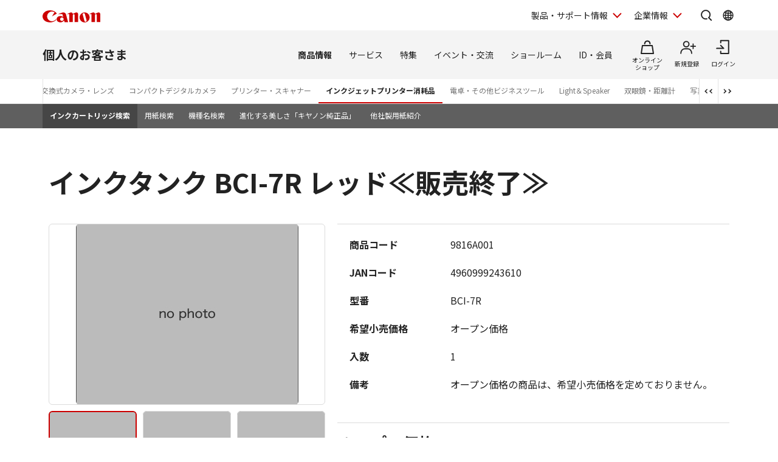

--- FILE ---
content_type: text/html; charset=utf-8
request_url: https://personal.canon.jp/product/supply/ink/9816A001
body_size: 15075
content:









<!DOCTYPE html>
<html class="no-js" lang="ja-JP">
<head>
<link href="/-/media/Base-Themes/Core-Libraries/styles/optimized-min.css?t=20250620T002034Z" rel="stylesheet"><link href="/-/media/Base-Themes/Main-Theme/styles/optimized-min.css?t=20250630T005217Z" rel="stylesheet"><link href="/-/media/Themes/Canon/CanonJP/CanonJP/styles/optimized-min.css?t=20200902T083651Z" rel="stylesheet">    
    
    
    




<meta charset="UTF-8">
<meta name="format-detection" content="telephone=no">




    <meta name="viewport" content="width=device-width, initial-scale=1" />


    <title>インクタンク BCI-7R レッド≪販売終了≫：インクジェットプリンター消耗品｜個人｜キヤノン</title>





        <meta property="twitter:title" content="インクタンク BCI-7R レッド≪販売終了≫">
        <meta property="twitter:site" content="@Canon_mj">
        <meta property="twitter:image" content="https://personal.canon.jp/-/media/Project/Canon/CanonJP/Website/shared/image/open-graph/og-logo-image.png?sc_lang=ja-JP">
        <meta property="twitter:card" content="summary_large_image">


        <meta property="og:title" content="インクタンク BCI-7R レッド≪販売終了≫">
        <meta property="og:url" content="https://personal.canon.jp/product/supply/ink/9816A001">
        <meta property="og:image" content="https://personal.canon.jp/-/media/Project/Canon/CanonJP/Website/shared/image/open-graph/og-logo-image.png?sc_lang=ja-JP">
        <meta property="og:type" content="article">
        <meta property="og:site_name" content="Canon(Japan)">
        <meta property="og:admins" content="381111741960060">
        <meta property="fb:app_id" content="317061325518270">



<link rel="canonical" href="https://personal.canon.jp/product/supply/ink/9816A001" />


    <link href="https://personal.canon.jp/-/media/Project/Canon/CanonJP/Website/shared/image/icon/favicon.png?sc_lang=ja-JP" rel="shortcut icon" />


<!-- Common Head Tag -->
<link rel="apple-touch-icon" href="/-/media/Project/Canon/CanonJP/Website/shared/image/icon/apple-touch-icon.png?la=ja-JP" sizes="180x180">
<link href="https://fonts.googleapis.com/css2?family=Noto+Sans+JP:wght@400;500;700&display=swap" rel="stylesheet">
<link href="https://fonts.googleapis.com/css2?family=Roboto:wght@400;500;700&display=swap" rel="stylesheet">
<link href="/-/media/Project/Canon/CanonJP/common/style/normalize.css" rel="stylesheet">
<link href="/-/media/Project/Canon/CanonJP/common/style/common.css?ver=2.0.10" rel="stylesheet">
<link href="/-/media/Project/Canon/CanonJP/common/style/style-cms.css?ver=1.0.8.2" rel="stylesheet">
<link href="/-/media/Project/Canon/CanonJP/common/script/lib/css/air-datepicker.min.css" rel="stylesheet">
<link href="/-/media/Project/Canon/CanonJP/common/script/lib/css/scroll-hint.css" rel="stylesheet">
<link href="/-/media/Project/Canon/CanonJP/common/script/lib/css/swiper-bundle.min.css" rel="stylesheet">
<script src="/-/media/Project/Canon/CanonJP/shared/init.js"></script>
<script src="/-/media/Project/Canon/CanonJP/shared/jquery.min.js"></script>
<script type="module" src="/-/media/Project/Canon/CanonJP/common/script/lib/share-buttons.module.js"></script>
<!-- Site Meta Setting -->
<script src="/-/media/Project/Canon/CanonJP/shared/slick.min.js"></script>
<link href="/-/media/Project/Canon/CanonJP/personal/common/style/custom-modules.css" rel="stylesheet">
<script src="/-/media/Project/Canon/CanonJP/personal/common/script/vendor.js"></script>
<script src="/-/media/Project/Canon/CanonJP/personal/common/script/normal-header-mypagepopup.js"></script>
<script>
window.dataLayer = window.dataLayer || [];
dataLayer.push({
    'userCode': ''
});
</script>


<!-- Page Html Tags -->

<!-- Google Tag Manager -->
<script>(function(w,d,s,l,i){w[l]=w[l]||[];w[l].push({'gtm.start':
new Date().getTime(),event:'gtm.js'});var f=d.getElementsByTagName(s)[0],
j=d.createElement(s),dl=l!='dataLayer'?'&l='+l:'';j.async=true;j.src=
'https://www.googletagmanager.com/gtm.js?id='+i+dl;f.parentNode.insertBefore(j,f);
})(window,document,'script','dataLayer','GTM-MJRT257');</script>
<!-- End Google Tag Manager -->

</head>
<body class="default-device bodyclass">
    
    <a href="#content" id="skipnav-content" tabindex="0">このページの本文へ</a>
    
    



<!-- Google Tag Manager (noscript) -->
<noscript><iframe src="https://www.googletagmanager.com/ns.html?id=GTM-MJRT257" height="0" width="0" style="display:none;visibility:hidden" title="Google Tag Manager"></iframe></noscript>
<!-- End Google Tag Manager (noscript) -->


<!-- Common Body  Top Tag -->
    
    
    
<!-- #wrapper -->
<div id="wrapper">
    <!-- #header -->
    <header class="site-header">
        <div id="header">
            <div class="row">
                










<div class="site-header of-group-global-nav">
    <div class="site-header__inner">
        <a class="site-header__site-link" href="https://canon.jp">
                <p class="site-header__title">
                    <span class="site-header__logo">
                        <img class="site-header__logo-img"
                             src="/-/media/Project/Canon/CanonJP/common/image/Header/Canonlogo_global.svg?sc_lang=ja-JP&amp;hash=438C10A01E007A27FCB5AAC651EBAE88"
                             width="95"
                             height="20"
                             alt="Canon" />
                    </span>
                </p>
        </a>



        <div class="site-header__menu">
            <div class="mod-header-sp-menu">
                <ul class="mod-header-sp-menu__list">
                        <li class="mod-header-sp-menu__item">
                                <button type="button"
                                        class="mod-header-sp-menu__icon-button"
                                        data-icon="login"
                                        data-drawer-open="drawer-login-menu"
                                        
                                        aria-label="ログインメニューを開く">
                                    <span class="mod-header-sp-menu__icon-label">ログイン</span>
                                    
                                </button>
                        </li>
                    <li class="mod-header-sp-menu__item">
                        <button type="button"
                                class="mod-header-sp-menu__icon-button"
                                data-icon="menu-open"
                                data-drawer-open="drawer-site-menu"
                                
                                aria-label="サイトメニューを開く">
                            <span class="mod-header-sp-menu__icon-label">メニュー</span>
                            
                        </button>
                    </li>
                </ul>
            </div>

            <div class="mod-header-menu">
                <ul class="mod-header-menu__list">
                        <li class="mod-header-menu__item">
                            <button type="button"
                                    class="mod-header-menu__pulldown"
                                    
                                    aria-label="製品・サポート情報を開く"
                                    
                                    data-pulldown-open="pulldown-product-support">
                                製品・サポート情報
                            </button>

                            <div class="mod-pulldown anime--pulldown-fade" id="pulldown-product-support" aria-hidden="true">
                                <div class="mod-pulldown__backdrop" tabindex="-1" data-pulldown-close=""></div>
                                <div class="mod-pulldown__container"
                                     data-category-menu="product-support"
                                     role="dialog"
                                     aria-modal="true"
                                     aria-labelledby="pulldown-product-support--title">
                                        <div class="mod-pulldown__header">
                                            <h2 id="pulldown-product-support--title" class="mod-pulldown__title">製品・サポート情報</h2>
                                        </div>
                                    <div id="pulldown-product-support--content" class="mod-pulldown__content">
                                        <div class="mod-pulldown-menu">
<div class="mod-pulldown-menu__category">
<p class="mod-pulldown-menu__title">
<a href="https://personal.canon.jp?id=hn">個人のお客さま</a>
</p>
<ul class="mod-pulldown-menu__list">
<li>
<a href="https://personal.canon.jp/product/camera?id=hn">レンズ交換式カメラ・レンズ</a>
</li>
<li>
<a href="https://personal.canon.jp/product/compact-digital-camera?id=hn">コンパクトデジタルカメラ</a>
</li>
<li>
<a href="https://personal.canon.jp/product/printer?id=hn">プリンター・スキャナー</a>
</li>
<li>
<a href="https://personal.canon.jp/product/business-tool?id=hn">電卓・その他ビジネスツール</a>
</li>
<li>
<a href="https://personal.canon.jp/product/app?id=hn">アプリ・ソフトウエア</a>
</li>
</ul>
</div><div class="mod-pulldown-menu__category">
<p class="mod-pulldown-menu__title">
<a href="https://canon.jp/biz?id=hn">法人のお客さま</a>
</p>
<ul class="mod-pulldown-menu__list">
    <li>
    <a href="https://canon.jp/biz/solution?id=hn">ソリューション</a>
    </li>
    <li>
    <a href="https://canon.jp/biz/product?id=hn">商品・サービス</a>
    </li>
    <li>
    <a href="https://canon.jp/biz/case?id=hn">導入事例</a>
    </li>
    <li>
    <a href="https://canon.jp/biz/trend?id=hn">ビジネストレンド</a>
    </li>
</ul>
</div><div class="mod-pulldown-menu__category">
<p class="mod-pulldown-menu__title">
<a href="https://canon.jp/support/?id=hn">サポート</a>
</p>
<ul class="mod-pulldown-menu__list">
    <li>
    <a href="https://canon.jp/support/faq/?id=hn">よくあるご質問　</a>
    </li>
    <li>
    <a href="https://canon.jp/support/manual/?id=hn">マニュアルダウンロード</a>
    </li>
    <li>
    <a href="https://canon.jp/support/software/?id=hn">ソフトウエアダウンロード</a>
    </li>
    <li>
    <a href="https://canon.jp/support/repair-index/?id=hn">修理メンテナンス</a>
    </li>
</ul>
</div>                                        </div>
                                    </div>
                                    
                                    <button type="button" class="mod-pulldown__close" aria-label="閉じる" data-pulldown-close=""></button>
                                    
                                </div>
                            </div>
                        </li>
                                            <li class="mod-header-menu__item">
                            <button type="button"
                                    class="mod-header-menu__pulldown"
                                    
                                    aria-label="企業情報を開く"
                                    
                                    data-pulldown-open="pulldown-corporate">
                                企業情報
                            </button>
                            <div class="mod-pulldown anime--pulldown-fade" id="pulldown-corporate" aria-hidden="true">
                                <div class="mod-pulldown__backdrop" tabindex="-1" data-pulldown-close=""></div>
                                <div class="mod-pulldown__container"
                                     data-category-menu="corporate"
                                     role="dialog"
                                     aria-modal="true"
                                     aria-labelledby="pulldown-corporate--title">
                                        <div class="mod-pulldown__header">
                                            <h2 id="pulldown-corporate--title" class="mod-pulldown__title">企業情報</h2>
                                        </div>
                                    <div id="pulldown-corporate--content" class="mod-pulldown__content">
                                        <div class="mod-pulldown-menu">
                                            <div class="mod-pulldown-menu__category">
<p class="mod-pulldown-menu__title">
<a href="https://corporate.jp.canon/?id=hn">キヤノンマーケティングジャパングループ企業情報</a>
</p>
<ul class=" mod-pulldown-menu__list">
    <li>
    <a href="https://corporate.jp.canon/profile/?id=hn">⁪キヤノンMJグループについて</a>
    </li>
    <li>
    <a href="https://corporate.jp.canon/profile/group/?id=hn">グループ会社一覧</a>
    </li>
    <li>
    <a href="https://corporate.jp.canon/sustainability/?id=hn">サステナビリティ</a>
    </li>
    <li>
    <a href="https://corporate.jp.canon/ir/?id=hn">投資家向け情報</a>
    </li>
    <li>
    <a href="https://corporate.jp.canon/recruit/?id=hn">採用情報</a>
    </li>
    <li>
    <a href="https://corporate.jp.canon/newsrelease/?id=hn">ニュースリリース</a>
    </li>
</ul>
</div>
                                        </div>
                                    </div>
                                    
                                    <button type="button" class="mod-pulldown__close" aria-label="閉じる" data-pulldown-close=""></button>
                                    
                                </div>
                            </div>
                        </li>
                </ul>

                <div class="site-header__search">
                    <button type="button"
                            class="site-header__icon-button"
                            
                            aria-label="サイト内検索を開く"
                            
                            data-icon="search"
                            data-pulldown-open="pulldown-search"></button>
                    <div class="mod-pulldown anime--pulldown-fade" id="pulldown-search" aria-hidden="true">
                        <div class="mod-pulldown__backdrop" tabindex="-1" data-pulldown-close=""></div>
                        <div class="mod-pulldown__container of--icon-button-offset"
                             data-category-menu="search"
                             role="dialog"
                             aria-modal="true"
                             aria-labelledby="pulldown-search--title">
                            <div class="mod-pulldown__header">
                            	
                                <h2 id="pulldown-search--title" class="mod-pulldown__title">サイト内検索</h2>
                                
                            </div>
                            <div id="pulldown-search--content" class="mod-pulldown__content">
                                <form action="https://canon.jp/search" method="GET">
<div class="mod-pulldown-search">
<input class="mod-pulldown-search__field" type="text" value="" name="q" autocomplete="off" aria-labelledby="pulldown-search--title" placeholder="キーワードが入ります。 " aria-label="サイト内検索">
<button class="mod-pulldown-search__button" type="submit" aria-label="検索"></button>
</div>
</form>

                            </div>
                            
                            <button type="button" class="mod-pulldown__close" aria-label="閉じる" data-pulldown-close=""></button>
                            
                        </div>
                    </div>
                </div>

                    <div class="site-header__global-site">
                        <button type="button"
                                class="site-header__icon-button"
                                
                                aria-label="Global Networkを開く"
                                
                                data-icon="global"
                                data-pulldown-open="pulldown-global"></button>
                        <div class="mod-pulldown anime--pulldown-fade" id="pulldown-global" aria-hidden="true">
                            <div class="mod-pulldown__backdrop" tabindex="-1" data-pulldown-close=""></div>
                            <div class="mod-pulldown__container of--icon-button-offset"
                                 role="dialog"
                                 aria-modal="true"
                                 aria-labelledby="pulldown-global--title">
                                    <div class="mod-pulldown__header">
                                        <h2 id="pulldown-global--title" class="mod-pulldown__title">Global Network</h2>
                                    </div>
                                <div id="pulldown-global--content" class="mod-pulldown__content">
                                    <div class="mod-pulldown-global">
                                        <div class="mod-pulldown-global__detail">
<p class="mod-pulldown-global__title" lang="en"><b>Canon Global</b></p>
<ul class="mod-pulldown-global__list">
    <li>
    <a href="https://global.canon/ja/">日本語</a>
    </li>
    <li lang="en">
    <a href="https://global.canon/en/" lang="en">English</a>
    </li>
</ul>
</div>
<div class="mod-pulldown-global__detail">
<p class="mod-pulldown-global__title" lang="en"><b>Canon Marketing Japan Inc.</b></p>
<ul class="mod-pulldown-global__list">
    <li>
    <a href="https://canon.jp/">日本語</a>
    </li>
    <li lang="en">
    <a href="https://canon.jp/en" lang="en">English</a>
    </li>
</ul>
</div>
                                    </div>
                                </div>
                                
                                <button type="button" class="mod-pulldown__close" aria-label="閉じる" data-pulldown-close=""></button>
                                
                            </div>
                        </div>
                    </div>
            </div>
        </div>
    </div>

        <div class="mod-drawer anime--drawer-fade" id="drawer-login-menu">
            <div class="mod-drawer__container" role="dialog" aria-modal="true" aria-labelledby="drawer-login-menu--title">
                <div class="mod-drawer__header">
                    <h2 id="drawer-login-menu--title" class="mod-drawer__title">
                    	
                        <span>ログインメニュー</span>
                        
                    </h2>
                </div>
                <div id="drawer-login-menu--content" class="mod-drawer__content">
                    <div class="mod-drawer__menu">
                        <ul class="mod-drawer__list">
                            <li class="mod-drawer__item">
                            	
                                <a href="https://auth.personal.canon.jp/auth/cmj/canonid/login/?is=1&amp;redirect_uri=https%3a%2f%2fpersonal.canon.jp%2fproduct%2fsupply%2fink%2f9816A001" data-icon="login">ログイン</a>
                                
                            </li>
                                <li class="mod-drawer__item">
                                	
                                    <a href="/membership-id/canonid-introduction?fromcd=1&amp;tourl=https%3a%2f%2fpersonal.canon.jp%2fproduct%2fsupply%2fink%2f9816A001" data-icon="register">新規登録</a>
                                    
                                </li>
                        </ul>
                    </div>
                </div>
            </div>
            <button type="button" class="mod-drawer__close" data-drawer-close="">
            	
                <span class="mod-drawer__close-label">閉じる</span>
                
            </button>
        </div>

    <div class="mod-drawer anime--drawer-fade" id="drawer-site-menu">
        <div class="mod-drawer__container" role="dialog" aria-modal="true" aria-labelledby="drawer-site-menu--title">
            <div class="mod-drawer__header">
                <h2 id="drawer-site-menu--title" class="mod-drawer__title">
                	
                    <span>サイトメニュー</span>
                    
                </h2>
            </div>
            <div id="drawer-site-menu--content" class="mod-drawer__content js--drawer-slide-menu">
                <div id="drawer-site-menu-lv1--top" class="mod-drawer-slide-menu" data-drawer-slide-menu="" aria-hidden="false">
                    <form action="https://canon.jp/search" method="GET">
<div class="mod-drawer-search">
<input class="mod-drawer-search__field" type="text" value="" name="q" autocomplete="off" placeholder="サイト内検索" aria-label="サイト内検索">
<button class="mod-drawer-search__button" type="submit" aria-label="検索"></button>
</div>
</form>

                    <div class="mod-drawer-site-menu">
                        <div class="mod-drawer-site-menu__category">
                                <p class="mod-drawer-site-menu__title">個人のお客さま</p>
                            <ul class="mod-drawer-site-menu__list">
                                <li>
                                	
                                    <a href="/">トップページ</a>
                                    
                                </li>
                                            <li>
                                                <a data-slide-to-href="" href="#drawer-site-menu-lv2--9e5670e3f9a74feeaef0043c772798af">商品情報</a>
                                            </li>
                                            <li>
                                                <a data-slide-to-href="" href="#drawer-site-menu-lv2--6d9e5a229aa14fe688ddaf3873e6f8fb">サービス</a>
                                            </li>
                                            <li>
                                                <a data-slide-to-href="" href="#drawer-site-menu-lv2--481d7cf8ecb846dfb48a26e910c40950">特集</a>
                                            </li>
                                            <li>
                                                <a data-slide-to-href="" href="#drawer-site-menu-lv2--f51b701596a34836b35131304fd83295">イベント・交流</a>
                                            </li>
                                            <li>
                                                <a data-slide-to-href="" href="#drawer-site-menu-lv2--7b290201a84a417d9e27ea18f27017c2">ショールーム</a>
                                            </li>
                                            <li>
                                                <a data-slide-to-href="" href="#drawer-site-menu-lv2--5c1d28526a394146aba639ebf060a820">ID・会員</a>
                                            </li>
                            </ul>
                        </div>
                    </div>
                        <div class="mod-drawer__shop-link">
                            <div class="mod-btn var-03">
                                <div class="inner">
                                	
                                    <div class="btn of-shop of-full"><a href="https://store.canon.jp/online/default.aspx">オンラインショップ</a></div>
                                    
                                </div>
                            </div>
                        </div>
                    <div class="mod-drawer-category-menu">
                        <ul class="mod-drawer-category-menu__list">
                                        <li>
                                            <a href="/">個人のお客さま</a>
                                        </li>
                                        <li>
                                            <a href="https://canon.jp/biz">法人のお客さま</a>
                                        </li>
                                        <li>
                                            <a href="https://canon.jp/support">サポート</a>
                                        </li>
                                        <li>
                                            <a href="https://corporate.jp.canon">企業情報</a>
                                        </li>
                        </ul>
                        <ul class="mod-drawer-category-menu__list of-small-padding">
                                <li>
                                    <a href="https://global.canon/ja/">キヤノングローバル</a>
                                </li>
                        </ul>
                    </div>
                </div>
                            <div id="drawer-site-menu-lv2--9e5670e3f9a74feeaef0043c772798af" class="mod-drawer-slide-menu" data-drawer-slide-menu="" aria-hidden="true">
                                <div class="mod-drawer-slide-menu__action">
                                	
                                    <a class="mod-drawer-slide-menu__back" data-slide-to-href="" href="#drawer-site-menu-lv1--top">戻る</a>
                                    
                                </div>
                                <div class="mod-drawer-site-menu">
                                    <div class="mod-drawer-site-menu__category">
                                        <ul class="mod-drawer-site-menu__list">
                                            <li>
                                                <a href="/product">商品情報</a>
                                            </li>
                                                        <li>
                                                            <a data-slide-to-href="" href="#drawer-site-menu-lv3--55a9f45d8c3c4d6b9574dc0d99c13283">レンズ交換式カメラ・レンズ</a>
                                                        </li>
                                                        <li>
                                                            <a data-slide-to-href="" href="#drawer-site-menu-lv3--deb5b23cad3841c6bdbd9b8baedb99d8">コンパクトデジタルカメラ</a>
                                                        </li>
                                                        <li>
                                                            <a data-slide-to-href="" href="#drawer-site-menu-lv3--6c761cc9d9af422eba04cc027ca3a6a3">プリンター・スキャナー</a>
                                                        </li>
                                                        <li>
                                                            <a data-slide-to-href="" href="#drawer-site-menu-lv3--f69a9aab2ed64565bf5e2046f5c9c5e6">インクジェットプリンター消耗品</a>
                                                        </li>
                                                        <li>
                                                            <a data-slide-to-href="" href="#drawer-site-menu-lv3--8812f8ce47674d5bb9fd8b4491d34fb4">電卓・その他ビジネスツール</a>
                                                        </li>
                                                        <li>
                                                            <a data-slide-to-href="" href="#drawer-site-menu-lv3--ef9fcbfeea2f4bec96be938f742f12bb">双眼鏡・距離計</a>
                                                        </li>
                                                        <li>
                                                            <a href="/product/photo-collection">写真集</a>
                                                        </li>
                                                        <li>
                                                            <a href="/product/albos">Light＆Speaker</a>
                                                        </li>
                                                        <li>
                                                            <a data-slide-to-href="" href="#drawer-site-menu-lv3--8c5e4964ece44a3093ffa36d86d1647d">アプリ・ソフトウエア</a>
                                                        </li>
                                        </ul>
                                    </div>
                                </div>
                            </div>
                            <div id="drawer-site-menu-lv3--55a9f45d8c3c4d6b9574dc0d99c13283" class="mod-drawer-slide-menu" data-drawer-slide-menu="" aria-hidden="true">
                                <div class="mod-drawer-slide-menu__action">
                                	
                                    <a class="mod-drawer-slide-menu__back" data-slide-to-href="" href="#drawer-site-menu-lv2--9e5670e3f9a74feeaef0043c772798af">戻る</a>
                                    
                                </div>
                                <div class="mod-drawer-site-menu">
                                    <div class="mod-drawer-site-menu__category">
                                        <ul class="mod-drawer-site-menu__list">
                                            <li>
                                                <a href="/product/camera">レンズ交換式カメラ・レンズ</a>
                                            </li>
                                                        <li>
                                                            <a href="/product/camera/eos">レンズ交換式カメラ</a>
                                                        </li>
                                                        <li>
                                                            <a href="/product/camera/rf">RFレンズ</a>
                                                        </li>
                                                        <li>
                                                            <a href="/product/camera/ef">EFレンズ</a>
                                                        </li>
                                                        <li>
                                                            <a href="/product/camera/comparison">カメラ本体比較表</a>
                                                        </li>
                                                        <li>
                                                            <a href="/product/camera/accessory">カメラ本体アクセサリー</a>
                                                        </li>
                                                        <li>
                                                            <a href="/product/camera/lens-accessory">レンズアクセサリー</a>
                                                        </li>
                                                        <li>
                                                            <a href="/product/camera/software">ソフトウエア・アプリ</a>
                                                        </li>
                                                        <li>
                                                            <a href="/product/camera/feature">EOS共通特長</a>
                                                        </li>
                                                        <li>
                                                            <a href="/product/camera/pdf-catalog">商品カタログ</a>
                                                        </li>
                                        </ul>
                                    </div>
                                </div>
                            </div>
                            <div id="drawer-site-menu-lv3--deb5b23cad3841c6bdbd9b8baedb99d8" class="mod-drawer-slide-menu" data-drawer-slide-menu="" aria-hidden="true">
                                <div class="mod-drawer-slide-menu__action">
                                	
                                    <a class="mod-drawer-slide-menu__back" data-slide-to-href="" href="#drawer-site-menu-lv2--9e5670e3f9a74feeaef0043c772798af">戻る</a>
                                    
                                </div>
                                <div class="mod-drawer-site-menu">
                                    <div class="mod-drawer-site-menu__category">
                                        <ul class="mod-drawer-site-menu__list">
                                            <li>
                                                <a href="/product/compact-digital-camera">コンパクトデジタルカメラ</a>
                                            </li>
                                                        <li>
                                                            <a href="/product/compact-digital-camera/powershot">カメラ本体</a>
                                                        </li>
                                                        <li>
                                                            <a href="/product/compact-digital-camera/compasrison">商品比較表</a>
                                                        </li>
                                                        <li>
                                                            <a href="/product/compact-digital-camera/accessory">アクセサリー紹介</a>
                                                        </li>
                                                        <li>
                                                            <a href="/product/compact-digital-camera/software">ソフトウエア・アプリ</a>
                                                        </li>
                                                        <li>
                                                            <a href="/product/compact-digital-camera/technology">共通特長　PowerShot／IXY</a>
                                                        </li>
                                                        <li>
                                                            <a href="/product/compact-digital-camera/catalog">商品カタログ</a>
                                                        </li>
                                        </ul>
                                    </div>
                                </div>
                            </div>
                            <div id="drawer-site-menu-lv3--6c761cc9d9af422eba04cc027ca3a6a3" class="mod-drawer-slide-menu" data-drawer-slide-menu="" aria-hidden="true">
                                <div class="mod-drawer-slide-menu__action">
                                	
                                    <a class="mod-drawer-slide-menu__back" data-slide-to-href="" href="#drawer-site-menu-lv2--9e5670e3f9a74feeaef0043c772798af">戻る</a>
                                    
                                </div>
                                <div class="mod-drawer-site-menu">
                                    <div class="mod-drawer-site-menu__category">
                                        <ul class="mod-drawer-site-menu__list">
                                            <li>
                                                <a href="/product/printer">プリンター・スキャナー</a>
                                            </li>
                                                        <li>
                                                            <a data-slide-to-href="" href="#drawer-site-menu-lv4--6cad1b61f70d4714b901ac1ad6e874b9">インクジェットプリンター</a>
                                                        </li>
                                                        <li>
                                                            <a data-slide-to-href="" href="#drawer-site-menu-lv4--e16327efdd7d4f4aa09c7331b991415f">ビジネスインクジェットプリンター</a>
                                                        </li>
                                                        <li>
                                                            <a data-slide-to-href="" href="#drawer-site-menu-lv4--7858df5567e549ac8e5aea0d69fd84a9">ミニフォトプリンター</a>
                                                        </li>
                                                        <li>
                                                            <a data-slide-to-href="" href="#drawer-site-menu-lv4--6829b62cca9b418fa561dad291080eac">パーソナル向けスキャナー </a>
                                                        </li>
                                                        <li>
                                                            <a data-slide-to-href="" href="#drawer-site-menu-lv4--5e8d13dd385042d2a82e53cac68577e9">プリンターソフトウエア・アプリ</a>
                                                        </li>
                                                        <li>
                                                            <a href="/product/printer/catalog">商品カタログ</a>
                                                        </li>
                                        </ul>
                                    </div>
                                </div>
                            </div>
                            <div id="drawer-site-menu-lv4--6cad1b61f70d4714b901ac1ad6e874b9" class="mod-drawer-slide-menu" data-drawer-slide-menu="" aria-hidden="true">
                                <div class="mod-drawer-slide-menu__action">
                                	
                                    <a class="mod-drawer-slide-menu__back" data-slide-to-href="" href="#drawer-site-menu-lv3--6c761cc9d9af422eba04cc027ca3a6a3">戻る</a>
                                    
                                </div>
                                <div class="mod-drawer-site-menu">
                                    <div class="mod-drawer-site-menu__category">
                                        <ul class="mod-drawer-site-menu__list">
                                            <li>
                                                <a href="/product/printer/pixus">インクジェットプリンター</a>
                                            </li>
                                                        <li>
                                                            <a href="/product/printer/pixus/lineup">商品一覧</a>
                                                        </li>
                                                        <li>
                                                            <a href="/product/printer/pixus/comparison">商品比較表</a>
                                                        </li>
                                                        <li>
                                                            <a href="/product/printer/pixus/function">共通特長</a>
                                                        </li>
                                                        <li>
                                                            <a href="/product/printer/pixus/sp-movie">商品紹介ムービー</a>
                                                        </li>
                                                        <li>
                                                            <a href="/product/printer/pixus/option">オプション紹介</a>
                                                        </li>
                                        </ul>
                                    </div>
                                </div>
                            </div>
                            <div id="drawer-site-menu-lv4--e16327efdd7d4f4aa09c7331b991415f" class="mod-drawer-slide-menu" data-drawer-slide-menu="" aria-hidden="true">
                                <div class="mod-drawer-slide-menu__action">
                                	
                                    <a class="mod-drawer-slide-menu__back" data-slide-to-href="" href="#drawer-site-menu-lv3--6c761cc9d9af422eba04cc027ca3a6a3">戻る</a>
                                    
                                </div>
                                <div class="mod-drawer-site-menu">
                                    <div class="mod-drawer-site-menu__category">
                                        <ul class="mod-drawer-site-menu__list">
                                            <li>
                                                <a href="/product/printer/maxify">ビジネスインクジェットプリンター</a>
                                            </li>
                                                        <li>
                                                            <a href="/product/printer/maxify/lineup">商品一覧</a>
                                                        </li>
                                                        <li>
                                                            <a href="/product/printer/maxify/comparison">商品比較表</a>
                                                        </li>
                                                        <li>
                                                            <a href="/product/printer/maxify/option">オプション紹介</a>
                                                        </li>
                                                        <li>
                                                            <a href="/product/printer/maxify/sp-movie">商品紹介ムービー</a>
                                                        </li>
                                        </ul>
                                    </div>
                                </div>
                            </div>
                            <div id="drawer-site-menu-lv4--7858df5567e549ac8e5aea0d69fd84a9" class="mod-drawer-slide-menu" data-drawer-slide-menu="" aria-hidden="true">
                                <div class="mod-drawer-slide-menu__action">
                                	
                                    <a class="mod-drawer-slide-menu__back" data-slide-to-href="" href="#drawer-site-menu-lv3--6c761cc9d9af422eba04cc027ca3a6a3">戻る</a>
                                    
                                </div>
                                <div class="mod-drawer-site-menu">
                                    <div class="mod-drawer-site-menu__category">
                                        <ul class="mod-drawer-site-menu__list">
                                            <li>
                                                <a href="/product/printer/miniphotoprinter">ミニフォトプリンター</a>
                                            </li>
                                                        <li>
                                                            <a href="/product/printer/miniphotoprinter/comparison">比較表</a>
                                                        </li>
                                                        <li>
                                                            <a href="/product/printer/miniphotoprinter/supply">消耗品・オプション品</a>
                                                        </li>
                                                        <li>
                                                            <a href="/product/printer/miniphotoprinter/business">SELPHY 法人のお客さま向けページ</a>
                                                        </li>
                                                        <li>
                                                            <a href="/product/printer/miniphotoprinter/name">カスタマイズサービス</a>
                                                        </li>
                                                        <li>
                                                            <a href="/product/printer/miniphotoprinter/enq">ユーザーアンケートのお願い</a>
                                                        </li>
                                        </ul>
                                    </div>
                                </div>
                            </div>
                            <div id="drawer-site-menu-lv4--6829b62cca9b418fa561dad291080eac" class="mod-drawer-slide-menu" data-drawer-slide-menu="" aria-hidden="true">
                                <div class="mod-drawer-slide-menu__action">
                                	
                                    <a class="mod-drawer-slide-menu__back" data-slide-to-href="" href="#drawer-site-menu-lv3--6c761cc9d9af422eba04cc027ca3a6a3">戻る</a>
                                    
                                </div>
                                <div class="mod-drawer-site-menu">
                                    <div class="mod-drawer-site-menu__category">
                                        <ul class="mod-drawer-site-menu__list">
                                            <li>
                                                <a href="/product/printer/canoscan">パーソナル向けスキャナー </a>
                                            </li>
                                                        <li>
                                                            <a href="/product/printer/canoscan/eco">省エネ　環境に配慮した設計</a>
                                                        </li>
                                                        <li>
                                                            <a href="/product/printer/canoscan/cost-speed">測定環境</a>
                                                        </li>
                                        </ul>
                                    </div>
                                </div>
                            </div>
                            <div id="drawer-site-menu-lv4--5e8d13dd385042d2a82e53cac68577e9" class="mod-drawer-slide-menu" data-drawer-slide-menu="" aria-hidden="true">
                                <div class="mod-drawer-slide-menu__action">
                                	
                                    <a class="mod-drawer-slide-menu__back" data-slide-to-href="" href="#drawer-site-menu-lv3--6c761cc9d9af422eba04cc027ca3a6a3">戻る</a>
                                    
                                </div>
                                <div class="mod-drawer-site-menu">
                                    <div class="mod-drawer-site-menu__category">
                                        <ul class="mod-drawer-site-menu__list">
                                            <li>
                                                <a href="/product/printer/software">プリンターソフトウエア・アプリ</a>
                                            </li>
                                                        <li>
                                                            <a href="/product/printer/software/pixus">パソコン用ソフトウエア　インクジェットプリンター</a>
                                                        </li>
                                                        <li>
                                                            <a href="/product/printer/software/maxify">パソコン用ソフトウエア　ビジネスインクジェットプリンター</a>
                                                        </li>
                                                        <li>
                                                            <a href="/product/printer/software/miniphotoprinter">ミニフォト用アプリケーション</a>
                                                        </li>
                                        </ul>
                                    </div>
                                </div>
                            </div>
                            <div id="drawer-site-menu-lv3--f69a9aab2ed64565bf5e2046f5c9c5e6" class="mod-drawer-slide-menu" data-drawer-slide-menu="" aria-hidden="true">
                                <div class="mod-drawer-slide-menu__action">
                                	
                                    <a class="mod-drawer-slide-menu__back" data-slide-to-href="" href="#drawer-site-menu-lv2--9e5670e3f9a74feeaef0043c772798af">戻る</a>
                                    
                                </div>
                                <div class="mod-drawer-site-menu">
                                    <div class="mod-drawer-site-menu__category">
                                        <ul class="mod-drawer-site-menu__list">
                                            <li>
                                                <a href="/product/supply">インクジェットプリンター消耗品</a>
                                            </li>
                                                        <li>
                                                            <a href="/product/supply/ink">インクカートリッジ検索</a>
                                                        </li>
                                                        <li>
                                                            <a href="/product/supply/paper">用紙検索</a>
                                                        </li>
                                                        <li>
                                                            <a href="/product/supply/models">機種名検索</a>
                                                        </li>
                                                        <li>
                                                            <a href="/product/supply/feature">進化する美しさ「キヤノン純正品」</a>
                                                        </li>
                                                        <li>
                                                            <a href="/product/supply/other-paper">他社製用紙紹介</a>
                                                        </li>
                                        </ul>
                                    </div>
                                </div>
                            </div>
                            <div id="drawer-site-menu-lv3--8812f8ce47674d5bb9fd8b4491d34fb4" class="mod-drawer-slide-menu" data-drawer-slide-menu="" aria-hidden="true">
                                <div class="mod-drawer-slide-menu__action">
                                	
                                    <a class="mod-drawer-slide-menu__back" data-slide-to-href="" href="#drawer-site-menu-lv2--9e5670e3f9a74feeaef0043c772798af">戻る</a>
                                    
                                </div>
                                <div class="mod-drawer-site-menu">
                                    <div class="mod-drawer-site-menu__category">
                                        <ul class="mod-drawer-site-menu__list">
                                            <li>
                                                <a href="/product/business-tool">電卓・その他ビジネスツール</a>
                                            </li>
                                                        <li>
                                                            <a data-slide-to-href="" href="#drawer-site-menu-lv4--8de7fb2203684a8e82d7c55caf0848bd">電卓</a>
                                                        </li>
                                                        <li>
                                                            <a href="/product/business-tool/wordtank">電子辞書</a>
                                                        </li>
                                                        <li>
                                                            <a href="/product/business-tool/clock-timer">クロック＆タイマー</a>
                                                        </li>
                                                        <li>
                                                            <a data-slide-to-href="" href="#drawer-site-menu-lv4--5fb6666cb19f41ab8d9c828c81bf3fde">ポインター</a>
                                                        </li>
                                                        <li>
                                                            <a href="/product/business-tool/page-clicker">ページクリッカー</a>
                                                        </li>
                                                        <li>
                                                            <a href="/product/business-tool/privacytalk">Privacy Talk</a>
                                                        </li>
                                                        <li>
                                                            <a href="/product/business-tool/catalog">商品カタログ（PDF）</a>
                                                        </li>
                                        </ul>
                                    </div>
                                </div>
                            </div>
                            <div id="drawer-site-menu-lv4--8de7fb2203684a8e82d7c55caf0848bd" class="mod-drawer-slide-menu" data-drawer-slide-menu="" aria-hidden="true">
                                <div class="mod-drawer-slide-menu__action">
                                	
                                    <a class="mod-drawer-slide-menu__back" data-slide-to-href="" href="#drawer-site-menu-lv3--8812f8ce47674d5bb9fd8b4491d34fb4">戻る</a>
                                    
                                </div>
                                <div class="mod-drawer-site-menu">
                                    <div class="mod-drawer-site-menu__category">
                                        <ul class="mod-drawer-site-menu__list">
                                            <li>
                                                <a href="/product/business-tool/calc">電卓</a>
                                            </li>
                                                        <li>
                                                            <a href="/product/business-tool/calc/design">カラフル・デザイン電卓商品一覧</a>
                                                        </li>
                                                        <li>
                                                            <a href="/product/business-tool/calc/environment">環境配慮電卓商品一覧</a>
                                                        </li>
                                                        <li>
                                                            <a href="/product/business-tool/calc/business">ビジネス電卓商品一覧</a>
                                                        </li>
                                                        <li>
                                                            <a href="/product/business-tool/calc/gift">ギフトにも推奨・シンプルシリーズ商品一覧</a>
                                                        </li>
                                                        <li>
                                                            <a href="/product/business-tool/calc/function">関数・金融電卓商品一覧</a>
                                                        </li>
                                                        <li>
                                                            <a href="/product/business-tool/calc/printer">業務・プリンター電卓商品一覧</a>
                                                        </li>
                                                        <li>
                                                            <a href="/product/business-tool/calc/option">消耗品・オプション</a>
                                                        </li>
                                                        <li>
                                                            <a href="/product/business-tool/calc/useful">電卓の便利機能</a>
                                                        </li>
                                                        <li>
                                                            <a href="/product/business-tool/calc/name">名入れサービスの紹介</a>
                                                        </li>
                                                        <li>
                                                            <a href="/product/business-tool/calc/review">電卓（計算機）の選び方！おすすめ電卓と便利機能をご紹介</a>
                                                        </li>
                                        </ul>
                                    </div>
                                </div>
                            </div>
                            <div id="drawer-site-menu-lv4--5fb6666cb19f41ab8d9c828c81bf3fde" class="mod-drawer-slide-menu" data-drawer-slide-menu="" aria-hidden="true">
                                <div class="mod-drawer-slide-menu__action">
                                	
                                    <a class="mod-drawer-slide-menu__back" data-slide-to-href="" href="#drawer-site-menu-lv3--8812f8ce47674d5bb9fd8b4491d34fb4">戻る</a>
                                    
                                </div>
                                <div class="mod-drawer-site-menu">
                                    <div class="mod-drawer-site-menu__category">
                                        <ul class="mod-drawer-site-menu__list">
                                            <li>
                                                <a href="/product/business-tool/laserpointer">ポインター</a>
                                            </li>
                                                        <li>
                                                            <a href="/product/business-tool/laserpointer/lineup">商品一覧</a>
                                                        </li>
                                                        <li>
                                                            <a href="/product/business-tool/laserpointer/comparison-list">商品比較表</a>
                                                        </li>
                                                        <li>
                                                            <a href="/product/business-tool/laserpointer/comparison-review">おすすめレーザーポインターはこちら！選び方やレビュー情報をご紹介</a>
                                                        </li>
                                                        <li>
                                                            <a href="/product/business-tool/laserpointer/movie">POINTER MOVIE</a>
                                                        </li>
                                                        <li>
                                                            <a href="/product/business-tool/laserpointer/os">対応OS・対応ソフトウエア一覧</a>
                                                        </li>
                                        </ul>
                                    </div>
                                </div>
                            </div>
                            <div id="drawer-site-menu-lv3--ef9fcbfeea2f4bec96be938f742f12bb" class="mod-drawer-slide-menu" data-drawer-slide-menu="" aria-hidden="true">
                                <div class="mod-drawer-slide-menu__action">
                                	
                                    <a class="mod-drawer-slide-menu__back" data-slide-to-href="" href="#drawer-site-menu-lv2--9e5670e3f9a74feeaef0043c772798af">戻る</a>
                                    
                                </div>
                                <div class="mod-drawer-site-menu">
                                    <div class="mod-drawer-site-menu__category">
                                        <ul class="mod-drawer-site-menu__list">
                                            <li>
                                                <a href="/product/binoculars">双眼鏡・距離計</a>
                                            </li>
                                                        <li>
                                                            <a data-slide-to-href="" href="#drawer-site-menu-lv4--bc8d02806e154b7bb9c82913e2b93263">商品一覧</a>
                                                        </li>
                                                        <li>
                                                            <a href="/product/binoculars/catalog">製品カタログ</a>
                                                        </li>
                                                        <li>
                                                            <a href="/product/binoculars/howtouse">双眼鏡の使い方</a>
                                                        </li>
                                                        <li>
                                                            <a href="/product/binoculars/knowledge">双眼鏡の基礎知識</a>
                                                        </li>
                                                        <li>
                                                            <a href="/product/binoculars/choice">目的別双眼鏡の選び方</a>
                                                        </li>
                                        </ul>
                                    </div>
                                </div>
                            </div>
                            <div id="drawer-site-menu-lv4--bc8d02806e154b7bb9c82913e2b93263" class="mod-drawer-slide-menu" data-drawer-slide-menu="" aria-hidden="true">
                                <div class="mod-drawer-slide-menu__action">
                                	
                                    <a class="mod-drawer-slide-menu__back" data-slide-to-href="" href="#drawer-site-menu-lv3--ef9fcbfeea2f4bec96be938f742f12bb">戻る</a>
                                    
                                </div>
                                <div class="mod-drawer-site-menu">
                                    <div class="mod-drawer-site-menu__category">
                                        <ul class="mod-drawer-site-menu__list">
                                            <li>
                                                <a href="/product/binoculars/lineup">商品一覧</a>
                                            </li>
                                                        <li>
                                                            <a href="/product/binoculars/lineup/technology">キヤノンの双眼鏡技術</a>
                                                        </li>
                                        </ul>
                                    </div>
                                </div>
                            </div>
                            <div id="drawer-site-menu-lv3--8c5e4964ece44a3093ffa36d86d1647d" class="mod-drawer-slide-menu" data-drawer-slide-menu="" aria-hidden="true">
                                <div class="mod-drawer-slide-menu__action">
                                	
                                    <a class="mod-drawer-slide-menu__back" data-slide-to-href="" href="#drawer-site-menu-lv2--9e5670e3f9a74feeaef0043c772798af">戻る</a>
                                    
                                </div>
                                <div class="mod-drawer-site-menu">
                                    <div class="mod-drawer-site-menu__category">
                                        <ul class="mod-drawer-site-menu__list">
                                            <li>
                                                <a href="/product/app">アプリ・ソフトウエア</a>
                                            </li>
                                                        <li>
                                                            <a href="/product/app/eset">個人向け総合セキュリティソフト ESET HOME セキュリティ</a>
                                                        </li>
                                        </ul>
                                    </div>
                                </div>
                            </div>
                            <div id="drawer-site-menu-lv2--6d9e5a229aa14fe688ddaf3873e6f8fb" class="mod-drawer-slide-menu" data-drawer-slide-menu="" aria-hidden="true">
                                <div class="mod-drawer-slide-menu__action">
                                	
                                    <a class="mod-drawer-slide-menu__back" data-slide-to-href="" href="#drawer-site-menu-lv1--top">戻る</a>
                                    
                                </div>
                                <div class="mod-drawer-site-menu">
                                    <div class="mod-drawer-site-menu__category">
                                        <ul class="mod-drawer-site-menu__list">
                                            <li>
                                                <a href="/service">サービス</a>
                                            </li>
                                                        <li>
                                                            <a data-slide-to-href="" href="#drawer-site-menu-lv3--d6f84793c0734fa7a44fd46ad27beb4f">写真教室 EOS学園</a>
                                                        </li>
                                                        <li>
                                                            <a href="/service/trade-in">オンライン下取りサービス</a>
                                                        </li>
                                                        <li>
                                                            <a href="/service/online-consultation">カメラ・レンズのオンライン購入相談</a>
                                                        </li>
                                                        <li>
                                                            <a data-slide-to-href="" href="#drawer-site-menu-lv3--ebc74d63b29341f9ae0f0715f37ab9e1">PIXUS プリント枚ルサービスご紹介</a>
                                                        </li>
                                                        <li>
                                                            <a href="/service/onlineshop">キヤノンオンラインショップの紹介</a>
                                                        </li>
                                        </ul>
                                    </div>
                                </div>
                            </div>
                            <div id="drawer-site-menu-lv3--d6f84793c0734fa7a44fd46ad27beb4f" class="mod-drawer-slide-menu" data-drawer-slide-menu="" aria-hidden="true">
                                <div class="mod-drawer-slide-menu__action">
                                	
                                    <a class="mod-drawer-slide-menu__back" data-slide-to-href="" href="#drawer-site-menu-lv2--6d9e5a229aa14fe688ddaf3873e6f8fb">戻る</a>
                                    
                                </div>
                                <div class="mod-drawer-site-menu">
                                    <div class="mod-drawer-site-menu__category">
                                        <ul class="mod-drawer-site-menu__list">
                                            <li>
                                                <a href="/service/eos-school">写真教室 EOS学園</a>
                                            </li>
                                                        <li>
                                                            <a href="/service/eos-school/about">写真教室 EOS学園とは</a>
                                                        </li>
                                                        <li>
                                                            <a data-slide-to-href="" href="#drawer-site-menu-lv4--66d640fe86ed46c1ba2e321ae70351d3">ご利用案内</a>
                                                        </li>
                                                        <li>
                                                            <a href="/service/eos-school/faq">よくあるご質問</a>
                                                        </li>
                                                        <li>
                                                            <a href="/service/eos-school/instructor">講師紹介</a>
                                                        </li>
                                                        <li>
                                                            <a data-slide-to-href="" href="#drawer-site-menu-lv4--2f75bdacc2ed4d2fa3e417fb95cfc937">おすすめ写真講座セレクション</a>
                                                        </li>
                                        </ul>
                                    </div>
                                </div>
                            </div>
                            <div id="drawer-site-menu-lv4--66d640fe86ed46c1ba2e321ae70351d3" class="mod-drawer-slide-menu" data-drawer-slide-menu="" aria-hidden="true">
                                <div class="mod-drawer-slide-menu__action">
                                	
                                    <a class="mod-drawer-slide-menu__back" data-slide-to-href="" href="#drawer-site-menu-lv3--d6f84793c0734fa7a44fd46ad27beb4f">戻る</a>
                                    
                                </div>
                                <div class="mod-drawer-site-menu">
                                    <div class="mod-drawer-site-menu__category">
                                        <ul class="mod-drawer-site-menu__list">
                                            <li>
                                                <a href="/service/eos-school/guide">ご利用案内</a>
                                            </li>
                                                        <li>
                                                            <a href="/service/eos-school/guide/applicationprocedure">講座のお申し込み方法</a>
                                                        </li>
                                                        <li>
                                                            <a href="/service/eos-school/guide/cancel">キャンセル方法</a>
                                                        </li>
                                                        <li>
                                                            <a href="/service/eos-school/guide/guideline">EOS学園　利用ガイドライン</a>
                                                        </li>
                                        </ul>
                                    </div>
                                </div>
                            </div>
                            <div id="drawer-site-menu-lv4--2f75bdacc2ed4d2fa3e417fb95cfc937" class="mod-drawer-slide-menu" data-drawer-slide-menu="" aria-hidden="true">
                                <div class="mod-drawer-slide-menu__action">
                                	
                                    <a class="mod-drawer-slide-menu__back" data-slide-to-href="" href="#drawer-site-menu-lv3--d6f84793c0734fa7a44fd46ad27beb4f">戻る</a>
                                    
                                </div>
                                <div class="mod-drawer-site-menu">
                                    <div class="mod-drawer-site-menu__category">
                                        <ul class="mod-drawer-site-menu__list">
                                            <li>
                                                <a href="/service/eos-school/pickup-course">おすすめ写真講座セレクション</a>
                                            </li>
                                                        <li>
                                                            <a href="/service/eos-school/pickup-course/stepup">ステップアップ講座について</a>
                                                        </li>
                                                        <li>
                                                            <a href="/service/eos-school/pickup-course/using">初めてのEOS 入門講座について</a>
                                                        </li>
                                        </ul>
                                    </div>
                                </div>
                            </div>
                            <div id="drawer-site-menu-lv3--ebc74d63b29341f9ae0f0715f37ab9e1" class="mod-drawer-slide-menu" data-drawer-slide-menu="" aria-hidden="true">
                                <div class="mod-drawer-slide-menu__action">
                                	
                                    <a class="mod-drawer-slide-menu__back" data-slide-to-href="" href="#drawer-site-menu-lv2--6d9e5a229aa14fe688ddaf3873e6f8fb">戻る</a>
                                    
                                </div>
                                <div class="mod-drawer-site-menu">
                                    <div class="mod-drawer-site-menu__category">
                                        <ul class="mod-drawer-site-menu__list">
                                            <li>
                                                <a href="/service/mairu">PIXUS プリント枚ルサービスご紹介</a>
                                            </li>
                                                        <li>
                                                            <a href="/service/mairu/setup">登録方法</a>
                                                        </li>
                                                        <li>
                                                            <a href="/service/mairu/agreement">利用規約</a>
                                                        </li>
                                        </ul>
                                    </div>
                                </div>
                            </div>
                            <div id="drawer-site-menu-lv2--481d7cf8ecb846dfb48a26e910c40950" class="mod-drawer-slide-menu" data-drawer-slide-menu="" aria-hidden="true">
                                <div class="mod-drawer-slide-menu__action">
                                	
                                    <a class="mod-drawer-slide-menu__back" data-slide-to-href="" href="#drawer-site-menu-lv1--top">戻る</a>
                                    
                                </div>
                                <div class="mod-drawer-site-menu">
                                    <div class="mod-drawer-site-menu__category">
                                        <ul class="mod-drawer-site-menu__list">
                                            <li>
                                                <a href="/articles">特集</a>
                                            </li>
                                                        <li>
                                                            <a href="/articles/your-eos">your EOS.</a>
                                                        </li>
                                                        <li>
                                                            <a href="/articles/proline">PRO LINE PRINTER</a>
                                                        </li>
                                                        <li>
                                                            <a data-slide-to-href="" href="#drawer-site-menu-lv3--9db22095664e4051b1f0fcc22ac84c96">レビュー</a>
                                                        </li>
                                                        <li>
                                                            <a data-slide-to-href="" href="#drawer-site-menu-lv3--5d78df0a3d3949e38980fdcb36e26309">テクニック</a>
                                                        </li>
                                                        <li>
                                                            <a data-slide-to-href="" href="#drawer-site-menu-lv3--94bab9ca060f4914aebb22fa26dc1ab9">初心者向け</a>
                                                        </li>
                                                        <li>
                                                            <a data-slide-to-href="" href="#drawer-site-menu-lv3--19cf66317e3b4190a4f3321fc98f56ec">インタビュー＆コラム</a>
                                                        </li>
                                                        <li>
                                                            <a href="/articles/gallery">ギャラリー</a>
                                                        </li>
                                                        <li>
                                                            <a data-slide-to-href="" href="#drawer-site-menu-lv3--a40164dcb0c14b2881855e28a5382bbb">ライフスタイル</a>
                                                        </li>
                                        </ul>
                                    </div>
                                </div>
                            </div>
                            <div id="drawer-site-menu-lv3--9db22095664e4051b1f0fcc22ac84c96" class="mod-drawer-slide-menu" data-drawer-slide-menu="" aria-hidden="true">
                                <div class="mod-drawer-slide-menu__action">
                                	
                                    <a class="mod-drawer-slide-menu__back" data-slide-to-href="" href="#drawer-site-menu-lv2--481d7cf8ecb846dfb48a26e910c40950">戻る</a>
                                    
                                </div>
                                <div class="mod-drawer-site-menu">
                                    <div class="mod-drawer-site-menu__category">
                                        <ul class="mod-drawer-site-menu__list">
                                            <li>
                                                <a href="/articles/review">レビュー</a>
                                            </li>
                                                        <li>
                                                            <a href="/articles/review/eosrsystem">My review of &quot;R&quot;​</a>
                                                        </li>
                                        </ul>
                                    </div>
                                </div>
                            </div>
                            <div id="drawer-site-menu-lv3--5d78df0a3d3949e38980fdcb36e26309" class="mod-drawer-slide-menu" data-drawer-slide-menu="" aria-hidden="true">
                                <div class="mod-drawer-slide-menu__action">
                                	
                                    <a class="mod-drawer-slide-menu__back" data-slide-to-href="" href="#drawer-site-menu-lv2--481d7cf8ecb846dfb48a26e910c40950">戻る</a>
                                    
                                </div>
                                <div class="mod-drawer-site-menu">
                                    <div class="mod-drawer-site-menu__category">
                                        <ul class="mod-drawer-site-menu__list">
                                            <li>
                                                <a href="/articles/tips">テクニック</a>
                                            </li>
                                                        <li>
                                                            <a href="/articles/tips/flashguide">ストロボのトリセツ ワンランク上の写真に変わる。</a>
                                                        </li>
                                                        <li>
                                                            <a href="/articles/tips/howto">HOW TO メンテ</a>
                                                        </li>
                                                        <li>
                                                            <a href="/articles/tips/print-howto">あなたの写真が変わるプリント講座</a>
                                                        </li>
                                        </ul>
                                    </div>
                                </div>
                            </div>
                            <div id="drawer-site-menu-lv3--94bab9ca060f4914aebb22fa26dc1ab9" class="mod-drawer-slide-menu" data-drawer-slide-menu="" aria-hidden="true">
                                <div class="mod-drawer-slide-menu__action">
                                	
                                    <a class="mod-drawer-slide-menu__back" data-slide-to-href="" href="#drawer-site-menu-lv2--481d7cf8ecb846dfb48a26e910c40950">戻る</a>
                                    
                                </div>
                                <div class="mod-drawer-site-menu">
                                    <div class="mod-drawer-site-menu__category">
                                        <ul class="mod-drawer-site-menu__list">
                                            <li>
                                                <a href="/articles/beginner">初心者向け</a>
                                            </li>
                                                        <li>
                                                            <a href="/articles/beginner/camera-beginner">カメラ初心者教室</a>
                                                        </li>
                                                        <li>
                                                            <a href="/articles/beginner/glossary">写真用語集</a>
                                                        </li>
                                        </ul>
                                    </div>
                                </div>
                            </div>
                            <div id="drawer-site-menu-lv3--19cf66317e3b4190a4f3321fc98f56ec" class="mod-drawer-slide-menu" data-drawer-slide-menu="" aria-hidden="true">
                                <div class="mod-drawer-slide-menu__action">
                                	
                                    <a class="mod-drawer-slide-menu__back" data-slide-to-href="" href="#drawer-site-menu-lv2--481d7cf8ecb846dfb48a26e910c40950">戻る</a>
                                    
                                </div>
                                <div class="mod-drawer-site-menu">
                                    <div class="mod-drawer-site-menu__category">
                                        <ul class="mod-drawer-site-menu__list">
                                            <li>
                                                <a href="/articles/interview">インタビュー＆コラム</a>
                                            </li>
                                                        <li>
                                                            <a href="/articles/interview/professional-is-1">Professional is 1</a>
                                                        </li>
                                                        <li>
                                                            <a href="/articles/interview/i-love">私の愛すべきもの EOS RP</a>
                                                        </li>
                                                        <li>
                                                            <a href="/articles/interview/india">熱情之印度｜竹沢うるま</a>
                                                        </li>
                                                        <li>
                                                            <a href="/articles/interview/peninsula">半島｜公文健太郎</a>
                                                        </li>
                                                        <li>
                                                            <a href="/articles/interview/proline">記憶の定着 －なぜ写真をプリントするのか－</a>
                                                        </li>
                                                        <li>
                                                            <a href="/articles/interview/portrait">EOSのポートレート</a>
                                                        </li>
                                                        <li>
                                                            <a href="/articles/interview/souzouryoku">創造力のゆくえ</a>
                                                        </li>
                                                        <li>
                                                            <a href="/articles/interview/nakanishi">RFレンズ、買ってもいいですか？</a>
                                                        </li>
                                                        <li>
                                                            <a href="/articles/interview/trip">RFレンズ1本持って旅に出る</a>
                                                        </li>
                                                        <li>
                                                            <a href="/articles/interview/eternal">本を作る、写真を飾る</a>
                                                        </li>
                                        </ul>
                                    </div>
                                </div>
                            </div>
                            <div id="drawer-site-menu-lv3--a40164dcb0c14b2881855e28a5382bbb" class="mod-drawer-slide-menu" data-drawer-slide-menu="" aria-hidden="true">
                                <div class="mod-drawer-slide-menu__action">
                                	
                                    <a class="mod-drawer-slide-menu__back" data-slide-to-href="" href="#drawer-site-menu-lv2--481d7cf8ecb846dfb48a26e910c40950">戻る</a>
                                    
                                </div>
                                <div class="mod-drawer-site-menu">
                                    <div class="mod-drawer-site-menu__category">
                                        <ul class="mod-drawer-site-menu__list">
                                            <li>
                                                <a href="/articles/life-style">ライフスタイル</a>
                                            </li>
                                                        <li>
                                                            <a href="/articles/life-style/itoshino">好きをかたちに itoshino</a>
                                                        </li>
                                        </ul>
                                    </div>
                                </div>
                            </div>
                            <div id="drawer-site-menu-lv2--f51b701596a34836b35131304fd83295" class="mod-drawer-slide-menu" data-drawer-slide-menu="" aria-hidden="true">
                                <div class="mod-drawer-slide-menu__action">
                                	
                                    <a class="mod-drawer-slide-menu__back" data-slide-to-href="" href="#drawer-site-menu-lv1--top">戻る</a>
                                    
                                </div>
                                <div class="mod-drawer-site-menu">
                                    <div class="mod-drawer-site-menu__category">
                                        <ul class="mod-drawer-site-menu__list">
                                            <li>
                                                <a href="/event">イベント・交流</a>
                                            </li>
                                                        <li>
                                                            <a href="/event/seminar">セミナー</a>
                                                        </li>
                                                        <li>
                                                            <a href="/event/photographyexhibition">写真展</a>
                                                        </li>
                                                        <li>
                                                            <a href="/event/exhibition">商品展示イベント</a>
                                                        </li>
                                                        <li>
                                                            <a data-slide-to-href="" href="#drawer-site-menu-lv3--b40f75b592a6426fa719e9a606f4fc0e">フォトコンテスト</a>
                                                        </li>
                                                        <li>
                                                            <a data-slide-to-href="" href="#drawer-site-menu-lv3--2a1ee07af4984ec39ffa008e27719c55">オーディション</a>
                                                        </li>
                                                        <li>
                                                            <a data-slide-to-href="" href="#drawer-site-menu-lv3--707cb5603fba489d9926caed1086269d">部活・撮影会</a>
                                                        </li>
                                                        <li>
                                                            <a href="/event/photoclub">キヤノンフォトクラブ</a>
                                                        </li>
                                                        <li>
                                                            <a href="/event/search">イベント検索</a>
                                                        </li>
                                                        <li>
                                                            <a href="/event/calendar">イベント・カレンダー</a>
                                                        </li>
                                        </ul>
                                    </div>
                                </div>
                            </div>
                            <div id="drawer-site-menu-lv3--b40f75b592a6426fa719e9a606f4fc0e" class="mod-drawer-slide-menu" data-drawer-slide-menu="" aria-hidden="true">
                                <div class="mod-drawer-slide-menu__action">
                                	
                                    <a class="mod-drawer-slide-menu__back" data-slide-to-href="" href="#drawer-site-menu-lv2--f51b701596a34836b35131304fd83295">戻る</a>
                                    
                                </div>
                                <div class="mod-drawer-site-menu">
                                    <div class="mod-drawer-site-menu__category">
                                        <ul class="mod-drawer-site-menu__list">
                                            <li>
                                                <a href="/event/photocontest">フォトコンテスト</a>
                                            </li>
                                        </ul>
                                    </div>
                                </div>
                            </div>
                            <div id="drawer-site-menu-lv3--2a1ee07af4984ec39ffa008e27719c55" class="mod-drawer-slide-menu" data-drawer-slide-menu="" aria-hidden="true">
                                <div class="mod-drawer-slide-menu__action">
                                	
                                    <a class="mod-drawer-slide-menu__back" data-slide-to-href="" href="#drawer-site-menu-lv2--f51b701596a34836b35131304fd83295">戻る</a>
                                    
                                </div>
                                <div class="mod-drawer-site-menu">
                                    <div class="mod-drawer-site-menu__category">
                                        <ul class="mod-drawer-site-menu__list">
                                            <li>
                                                <a href="/event/audition">オーディション</a>
                                            </li>
                                        </ul>
                                    </div>
                                </div>
                            </div>
                            <div id="drawer-site-menu-lv3--707cb5603fba489d9926caed1086269d" class="mod-drawer-slide-menu" data-drawer-slide-menu="" aria-hidden="true">
                                <div class="mod-drawer-slide-menu__action">
                                	
                                    <a class="mod-drawer-slide-menu__back" data-slide-to-href="" href="#drawer-site-menu-lv2--f51b701596a34836b35131304fd83295">戻る</a>
                                    
                                </div>
                                <div class="mod-drawer-site-menu">
                                    <div class="mod-drawer-site-menu__category">
                                        <ul class="mod-drawer-site-menu__list">
                                            <li>
                                                <a href="/event/bukatsu">部活・撮影会</a>
                                            </li>
                                                        <li>
                                                            <a href="/event/bukatsu/outline">部活に参加する</a>
                                                        </li>
                                                        <li>
                                                            <a href="/event/bukatsu/report">イベントレポート</a>
                                                        </li>
                                                        <li>
                                                            <a href="/event/bukatsu/faq">よくあるご質問</a>
                                                        </li>
                                        </ul>
                                    </div>
                                </div>
                            </div>
                            <div id="drawer-site-menu-lv2--7b290201a84a417d9e27ea18f27017c2" class="mod-drawer-slide-menu" data-drawer-slide-menu="" aria-hidden="true">
                                <div class="mod-drawer-slide-menu__action">
                                	
                                    <a class="mod-drawer-slide-menu__back" data-slide-to-href="" href="#drawer-site-menu-lv1--top">戻る</a>
                                    
                                </div>
                                <div class="mod-drawer-site-menu">
                                    <div class="mod-drawer-site-menu__category">
                                        <ul class="mod-drawer-site-menu__list">
                                            <li>
                                                <a href="/showroom">ショールーム</a>
                                            </li>
                                                        <li>
                                                            <a data-slide-to-href="" href="#drawer-site-menu-lv3--f69511e97c2a49eb86ec43aceb26069e">キヤノンフォトハウス・コミュニケーションスペース</a>
                                                        </li>
                                        </ul>
                                    </div>
                                </div>
                            </div>
                            <div id="drawer-site-menu-lv3--f69511e97c2a49eb86ec43aceb26069e" class="mod-drawer-slide-menu" data-drawer-slide-menu="" aria-hidden="true">
                                <div class="mod-drawer-slide-menu__action">
                                	
                                    <a class="mod-drawer-slide-menu__back" data-slide-to-href="" href="#drawer-site-menu-lv2--7b290201a84a417d9e27ea18f27017c2">戻る</a>
                                    
                                </div>
                                <div class="mod-drawer-site-menu">
                                    <div class="mod-drawer-site-menu__category">
                                        <ul class="mod-drawer-site-menu__list">
                                            <li>
                                                <a href="/showroom/photohouse">キヤノンフォトハウス・コミュニケーションスペース</a>
                                            </li>
                                                        <li>
                                                            <a href="/showroom/photohouse/product">商品展示一覧</a>
                                                        </li>
                                                        <li>
                                                            <a href="/showroom/photohouse/ginza">キヤノンフォトハウス銀座</a>
                                                        </li>
                                                        <li>
                                                            <a href="/showroom/photohouse/osaka">キヤノンフォトハウス大阪</a>
                                                        </li>
                                                        <li>
                                                            <a href="/showroom/photohouse/shinagawa">キヤノンプラザSコミュニケーションスペース</a>
                                                        </li>
                                                        <li>
                                                            <a href="/showroom/photohouse/nagoya">名古屋支店コミュニケーションスペース</a>
                                                        </li>
                                        </ul>
                                    </div>
                                </div>
                            </div>
                            <div id="drawer-site-menu-lv2--5c1d28526a394146aba639ebf060a820" class="mod-drawer-slide-menu" data-drawer-slide-menu="" aria-hidden="true">
                                <div class="mod-drawer-slide-menu__action">
                                	
                                    <a class="mod-drawer-slide-menu__back" data-slide-to-href="" href="#drawer-site-menu-lv1--top">戻る</a>
                                    
                                </div>
                                <div class="mod-drawer-site-menu">
                                    <div class="mod-drawer-site-menu__category">
                                        <ul class="mod-drawer-site-menu__list">
                                            <li>
                                                <a href="/membership-id">ID・会員</a>
                                            </li>
                                                        <li>
                                                            <a data-slide-to-href="" href="#drawer-site-menu-lv3--ab62ff37ef1c4477b9b161355d502561">キヤノンフォトサークル</a>
                                                        </li>
                                        </ul>
                                    </div>
                                </div>
                            </div>
                            <div id="drawer-site-menu-lv3--ab62ff37ef1c4477b9b161355d502561" class="mod-drawer-slide-menu" data-drawer-slide-menu="" aria-hidden="true">
                                <div class="mod-drawer-slide-menu__action">
                                	
                                    <a class="mod-drawer-slide-menu__back" data-slide-to-href="" href="#drawer-site-menu-lv2--5c1d28526a394146aba639ebf060a820">戻る</a>
                                    
                                </div>
                                <div class="mod-drawer-site-menu">
                                    <div class="mod-drawer-site-menu__category">
                                        <ul class="mod-drawer-site-menu__list">
                                            <li>
                                                <a href="/membership-id/cpc">キヤノンフォトサークル</a>
                                            </li>
                                                        <li>
                                                            <a href="/membership-id/cpc/guidance">入会方法のご案内</a>
                                                        </li>
                                                        <li>
                                                            <a href="/membership-id/cpc/monitor">商品モニター募集</a>
                                                        </li>
                                                        <li>
                                                            <a href="/membership-id/cpc/memberreg">キヤノンフォトサークル会則・憲章</a>
                                                        </li>
                                        </ul>
                                    </div>
                                </div>
                            </div>
            </div>
        </div>
        <button type="button" class="mod-drawer__close" data-drawer-close="">
        	
            <span class="mod-drawer__close-label">閉じる</span>
            
        </button>
    </div>
</div>

<nav class="site-nav-wide">
    <div class="mod-global-nav-wide" data-nav-type="global">
        <div class="mod-global-nav-wide__container">
                    <p class="mod-global-nav-wide__title"><a href="/">個人のお客さま</a></p>
            <div class="mod-global-nav-wide__menu">
                <ul class="mod-global-nav-wide__list">
                                    <li>
                                        <a href="/product" data-is-current="">商品情報</a>
                                    </li>
                                    <li>
                                        <a href="/service">サービス</a>
                                    </li>
                                    <li>
                                        <a href="/articles">特集</a>
                                    </li>
                                    <li>
                                        <a href="/event">イベント・交流</a>
                                    </li>
                                    <li>
                                        <a href="/showroom">ショールーム</a>
                                    </li>
                                    <li>
                                        <a href="/membership-id">ID・会員</a>
                                    </li>
                </ul>
                    <ul class="mod-global-nav-wide__account">
                        <li>
                            <a href="https://store.canon.jp/online/default.aspx" class="mod-global-nav-wide__icon-button" data-icon="shop">
                                <span class="mod-global-nav-wide__icon-label">
                                	
                                    オンライン
                                    <br />
                                    ショップ
                                    
                                </span>
                            </a>
                        </li>
                                <li>
                                    <a href="/membership-id/canonid-introduction?fromcd=1&amp;tourl=https%3a%2f%2fpersonal.canon.jp%2fproduct%2fsupply%2fink%2f9816A001" class="mod-global-nav-wide__icon-button" data-icon="register">
                                    	
                                        <span class="mod-global-nav-wide__icon-label">新規登録</span>
                                        
                                    </a>
                                </li>
                            <li>
                                <a href="https://auth.personal.canon.jp/auth/cmj/canonid/login/?is=1&amp;redirect_uri=https%3a%2f%2fpersonal.canon.jp%2fproduct%2fsupply%2fink%2f9816A001" class="mod-global-nav-wide__icon-button" data-icon="login">
                                	
                                    <span class="mod-global-nav-wide__icon-label">ログイン</span>
                                    
                                </a>
                            </li>
                    </ul>
            </div>

        </div>
    </div>

        <div class="mod-local-nav-wide" data-nav-type="local">
            <div class="mod-local-nav-wide__container">
                <div class="mod-local-nav-wide__menu js--local-nav-slide-controller">
                    <ul class="mod-local-nav-wide__list" data-slide-controller="">

                                <li>
                                    <a href="/product/camera">レンズ交換式カメラ・レンズ</a>
                                </li>
                                <li>
                                    <a href="/product/compact-digital-camera">コンパクトデジタルカメラ</a>
                                </li>
                                <li>
                                    <a href="/product/printer">プリンター・スキャナー</a>
                                </li>
                                <li>
                                    <a href="/product/supply" data-is-current="">インクジェットプリンター消耗品</a>
                                </li>
                                <li>
                                    <a href="/product/business-tool">電卓・その他ビジネスツール</a>
                                </li>
                                <li>
                                    <a href="/product/albos">Light＆Speaker</a>
                                </li>
                                <li>
                                    <a href="/product/binoculars">双眼鏡・距離計</a>
                                </li>
                                <li>
                                    <a href="/product/photo-collection">写真集</a>
                                </li>
                                <li>
                                    <a href="/product/app">アプリ・ソフトウエア</a>
                                </li>
                                <li>
                                    <a href="/product/campaign">キャンペーン一覧</a>
                                </li>
                    </ul>
                </div>
            </div>
        </div>
            <div class="mod-local-nav-wide" data-nav-type="local2">
                <div class="mod-local-nav-wide__container">
                    <div class="mod-local-nav-wide__menu js--local-nav-slide-controller">
                        <ul class="mod-local-nav-wide__list" data-slide-controller="">
                                    <li>
                                        <a href="/product/supply/ink" data-is-current="">インクカートリッジ検索</a>
                                    </li>
                                    <li>
                                        <a href="/product/supply/paper">用紙検索</a>
                                    </li>
                                    <li>
                                        <a href="/product/supply/models">機種名検索</a>
                                    </li>
                                    <li>
                                        <a href="/product/supply/feature">進化する美しさ「キヤノン純正品」</a>
                                    </li>
                                    <li>
                                        <a href="/product/supply/other-paper">他社製用紙紹介</a>
                                    </li>
                        </ul>
                    </div>
                </div>
            </div>
</nav>

            </div>
        </div>
    </header>
    <!-- /#header -->
    <!-- #content -->
    <main class="site-main">
        <div id="content">
            <div class="row">
                    <div class="component">
        <div class="component-content">
<div class="str-outer "><div class="str-inner">

<div class="str-pageTitle">
    <div class="inner">
            <h1 class="hdg">
                <span class="text-unit">
                    <span class="main">インクタンク BCI-7R レッド≪販売終了≫</span>
                </span>
            </h1>
    </div>
</div>
<div class="str-outer">
    <div class="str-inner">
        <div class="row">
            <div class="component">
                <div class="component-content">
                    <div class="mod-lyt-product-info">
                        <div class="mod-lyt-product-info__container">

                                <div class="mod-lyt-product-info__pictures">
                                    <div class="mod-tab-gallery mt-0 mb-0 js-tab" data-small-thumbnail>
                                        <div class="gallery-container">
                                                <div class="gallery-thumbnail">
                                                    <ul class="list tab-list">
                                                            <li class="thumbnail">
                                                                <a href="#image-id-1"><img src="/-/media/Project/Canon/CanonJP/Personal/product/supply/ink/9816A001_1.jpg?sc_lang=ja-JP&amp;hash=5B7380AAA5EFAB5CCAAED14FB8C10FCE" alt="" /></a>
                                                            </li>
                                                                                                                    <li class="thumbnail">
                                                                <a href="#image-id-2"><img src="/-/media/Project/Canon/CanonJP/Personal/product/supply/ink/9816A001_2.jpg?sc_lang=ja-JP&amp;hash=A2DC5643AB2B3A9A81BC700FDF7C6FA2" alt="" /></a>
                                                            </li>
                                                                                                                    <li class="thumbnail">
                                                                <a href="#image-id-3"><img src="/-/media/Project/Canon/CanonJP/Personal/product/supply/ink/9816A001_3.jpg?sc_lang=ja-JP&amp;hash=D96CB07C1BDACCD69548F02D58EC4980" alt="" /></a>
                                                            </li>
                                                    </ul>
                                                </div>

                                            <div class="gallery-overview">
                                                    <div class="item tab-panel" id="image-id-1">
                                                        <img src="/-/media/Project/Canon/CanonJP/Personal/product/supply/ink/9816A001_1.jpg?sc_lang=ja-JP&amp;hash=5B7380AAA5EFAB5CCAAED14FB8C10FCE" alt="" />
                                                    </div>
                                                                                                    <div class="item tab-panel" id="image-id-2">
                                                        <img src="/-/media/Project/Canon/CanonJP/Personal/product/supply/ink/9816A001_2.jpg?sc_lang=ja-JP&amp;hash=A2DC5643AB2B3A9A81BC700FDF7C6FA2" alt="" />
                                                    </div>
                                                                                                    <div class="item tab-panel" id="image-id-3">
                                                        <img src="/-/media/Project/Canon/CanonJP/Personal/product/supply/ink/9816A001_3.jpg?sc_lang=ja-JP&amp;hash=D96CB07C1BDACCD69548F02D58EC4980" alt="" />
                                                    </div>
                                            </div>
                                        </div>
                                    </div>
                                </div>
                            <div class="mod-lyt-product-info__detail">
                                <div class="mod-product-info-table">
                                    <div class="mod-product-info-table__body">

                                        <div class="product-info">
                                            <div class="mod-list-description-03">
                                                <dl class="list">
                                                        <div>
                                                                <dt class="">商品コード</dt>
                                                            <dd class="content">
                                                                <span>9816A001</span>
                                                            </dd>
                                                        </div>
                                                                                                            <div>
                                                                <dt class="">JANコード</dt>
                                                            <dd class="content">
                                                                <span>4960999243610</span>
                                                            </dd>
                                                        </div>
                                                                                                            <div>
                                                                <dt class="">型番</dt>
                                                            <dd class="content">
                                                                <span>BCI-7R</span>
                                                            </dd>
                                                        </div>
                                                                                                            <div>
                                                                <dt class="">希望小売価格</dt>
                                                                                                                            <dd class="content">
                                                                    <span class="num">オープン価格</span>
                                                                </dd>
                                                        </div>
                                                                                                            <div>
                                                                <dt class="">入数</dt>
                                                            <dd class="content">
                                                                <span>1</span>
                                                            </dd>
                                                        </div>
                                                                                                            <div>
                                                                <dt class="">備考</dt>
                                                            <dd class="content">
                                                                <span><p>オープン価格の商品は、希望小売価格を定めておりません。</p></span>
                                                            </dd>
                                                        </div>
                                                </dl>
                                            </div>
                                        </div>
                                            <div class="mod-product-store-card__price">
                                                <p class="price">
                                                    <span class="num">オープン価格</span>
                                                </p>
                                            </div>
                                                                                                                    </div>
                                </div>
                            </div>
                        </div>
                    </div>
                        <div class="mod-hdg-al2">
                            <h2><span>対応機種一覧</span></h2>
                        </div>
                                            <div class="mod-txt">
                            <p>PIXUS iP8100、PIXUS iP8600、PIXUS iP9910</p>
                        </div>
                                    </div>
            </div>
        </div>
    </div>
</div></div></div>        </div>
    </div>

            </div>
        </div>
    </main>
    <!-- /#content -->
    <!-- #footer -->
    <footer class="site-footer">
        <div id="footer">
            <div class="row">
                









<div class="component cmj_bottom_breadcrumb">
    <div class="nav-location">
    	
        <h2 class="str-invisible">サイト内の現在位置</h2>
        
        <div class="inner">
            <ul class="list">

                    <li>
                                    <a href="/">個人のお客さま</a>

                    </li>
                    <li>
                                    <a href="/product">商品情報</a>

                    </li>
                    <li>
                                    <a href="/product/supply">インクジェットプリンター消耗品</a>

                    </li>
                    <li>
                                    <a href="/product/supply/ink">インクカートリッジ検索</a>

                    </li>
                    <li>
                                    <a aria-current="page">インクタンク BCI-7R レッド≪販売終了≫</a>

                    </li>
            </ul>
        </div>
    </div>
</div>









<div class="component footer">
        <div class="site-footer__inner">
<div class="mod-footer-menu">
<div class="row" data-nav-type="site">
<div class="col" data-col-site-title="">
<p class="mod-footer-menu__title"><b><a href="https://personal.canon.jp">個人のお客さま</a></b></p>
</div>
<div class="col">
<p class="mod-footer-menu__subtitle"><a href="/product">商品情報</a></p>
<ul class="mod-footer-menu__list">
    <li>
    <a href="/product/camera">レンズ交換式カメラ・レンズ</a>
    <ul class="mod-footer-menu__list" data-list-level="2">
        <li>
        <a href="/product/camera/eos">レンズ交換式カメラ</a>
        </li>
        <li>
        <a href="/product/camera/rf">RFレンズ</a>
        </li>
        <li>
        <a href="/product/camera/ef">EFレンズ</a>
        </li>
        <li>
        <a href="/product/camera/accessory">カメラ本体アクセサリー</a>
        </li>
        <li>
        <a href="/product/camera/lens-accessory">レンズアクセサリー</a>
        </li>
    </ul>
    </li>
    <li>
    <a href="/product/compact-digital-camera">コンパクトカメラ</a>
    <ul class="mod-footer-menu__list" data-list-level="2">
        <li>
        <a href="/product/compact-digital-camera/accessory">コンパクトカメラ アクセサリー</a>
        </li>
    </ul>
    </li>
    <li>
    <a href="/product/printer">プリンター・スキャナー</a>
    <ul class="mod-footer-menu__list" data-list-level="2">
        <li>
        <a href="/product/printer/pixus">インクジェットプリンター</a>
        </li>
        <li>
        <a href="/product/printer/maxify">ビジネスインクジェットプリンター</a>
        </li>
        <li>
        <a href="/product/printer/miniphotoprinter">ミニフォトプリンター</a>
        </li>
        <li>
        <a href="/product/printer/canoscan">スキャナー</a>
        </li>
    </ul>
    </li>
    <li>
    <a href="/product/supply">インクジェットプリンター消耗品</a>
    </li>
</ul>
</div>
<div class="col">
<ul class="mod-footer-menu__list">
    <li>
    <a href="/product/business-tool">電卓・その他ビジネスツール</a>
    <ul class="mod-footer-menu__list" data-list-level="2">
        <li>
        <a href="/product/business-tool/calc">電卓</a>
        </li>
        <li>
        <a href="/product/business-tool/wordtank">電子辞書</a>
        </li>
        <li>
        <a href="/product/business-tool/clock-timer">クロック&amp;タイマー</a>
        </li>
        <li>
        <a href="/product/business-tool/laserpointer">ポインター</a>
        </li>
        <li>
        <a href="/product/business-tool/page-clicker">ページクリッカー</a>
        </li>
        <li>
        <a href="/product/business-tool/privacytalk">Privacy Talk</a>
        </li>
    </ul>
    </li>
    <li>
    <a href="/product/binoculars/lineup">双眼鏡</a>
    </li>
    <li>
    <a href="/product/albos">Light＆Speaker</a>
    </li>
    <li>
    <a href="/product/photo-collection">写真集</a>
    </li>
   <li>
    <a href="/product/app">アプリ・ソフトウエア</a>
    <ul class="mod-footer-menu__list" data-list-level="2">
        <li>
        <a href="/product/app/eset">セキュリティ</a>
        </li>
</ul>
</li></ul>
</div>
<div class="col">
<p class="mod-footer-menu__subtitle"><a href="/service">サービス</a></p>
<ul class="mod-footer-menu__list">
    <li>
    <a href="/service/eos-school">写真教室 EOS学園</a>
    </li>
    <li>
    <a href="/service/trade-in">オンライン下取りサービス</a>
    </li>
    <li>
    <a href="/service/online-consultation">オンライン購入相談</a>
    </li>
    <li>
    <a href="/service/mairu">PIXUS プリント枚ルサービスご紹介</a>
    </li>
    <li>
    <a href="/service/onlineshop">キヤノンオンラインショップのご紹介</a>
    </li>
</ul>
</div>
<div class="col">
<p class="mod-footer-menu__subtitle"><a href="/articles">特集</a></p>
<p class="mod-footer-menu__subtitle"><a href="/event">イベント・交流</a></p>
<p class="mod-footer-menu__subtitle"><a href="/showroom">ショールーム</a></p>
<p class="mod-footer-menu__subtitle"><a href="/membership-id">ID・会員</a></p>
<p class="mod-footer-menu__subtitle"><a href="/term-of-use">個人のお客さまサイトに関する規約</a></p>
</div>
</div>
<div class="row" data-nav-type="related">
<div class="col">
<p class="mod-footer-menu__title"><b><a href="https://canon.jp/biz">法人のお客さま</a></b></p>
<ul class="mod-footer-menu__list">
    <li>
    <a href="https://canon.jp/biz/solution">ソリューション</a>
    </li>
    <li>
    <a href="https://canon.jp/biz/product">商品・サービス</a>
    </li>
    <li>
    <a href="https://canon.jp/biz/case">導入事例</a>
    </li>
    <li>
    <a href="https://canon.jp/biz/trend">ビジネストレンド</a>
    </li>
</ul>
</div>
<div class="col">
<p class="mod-footer-menu__title"><b><a href="https://canon.jp/support">サポートサイト</a></b></p>
<ul class="mod-footer-menu__list">
    <li>
    <a href="https://canon.jp/support/faq">よくあるご質問</a>
    </li>
    <li>
    <a href="https://canon.jp/support/manual">マニュアルダウンロード</a>
    </li>
    <li>
    <a href="https://canon.jp/support/software">ソフトウェアダウンロード</a>
    </li>
    <li>
    <a href="https://canon.jp/support/repair-index">修理メンテナンス</a>
    </li>
</ul>
</div>
<div class="col">
<p class="mod-footer-menu__title"><b><a href="https://corporate.jp.canon">企業情報</a></b></p>
<ul class="mod-footer-menu__list">
    <li>
    <a href="https://corporate.jp.canon/profile">キヤノンマーケティングジャパングループについて</a>
    </li>
    <li>
    <a href="https://corporate.jp.canon/profile/group">グループ会社一覧</a>
    </li>
    <li>
    <a href="https://corporate.jp.canon/sustainability">サステナビリティ</a>
    </li>
    <li>
    <a href="https://corporate.jp.canon/ir">投資家向け情報</a>
    </li>
</ul>
</div>
<div class="col" data-col-social="">
<div class="mod-footer-social-link">
<p class="mod-footer-social-link__title"><b><a href="https://corporate.canon.jp/profile/communications/socialmedia">SNS公式アカウント</a></b></p>
<ul class="mod-footer-social-link__list">
<li>
<a href="https://www.facebook.com/CanonMJ">
<div class="label">Facebook</div>
<div class="symbol">
<svg height="60" viewbox="0 0 60 60" width="60" xmlns="http://www.w3.org/2000/svg">
<path d="m0 0h60v60h-60z" fill="none"></path>
                      <path d="m322.558 223.105 1.14-7.434h-7.132v-4.824c0-2.034 1-4.016 4.191-4.016h3.243v-6.331a39.545 39.545 0 0 0 -5.757-.5c-5.874 0-9.714 3.56-9.714 10.005v5.666h-6.529v7.434h6.53v17.971a25.987 25.987 0 0 0 8.037 0v-17.971z" transform="translate(-282.537 -187.716)"></path>
                    </svg>
                  </div>
                </a>
              </li>
              <li>
                <a href="https://twitter.com/canon_mj">
                  <div class="label">X</div>
                  <div class="symbol">
                    <svg height="60" viewbox="0 0 60 60" width="60" xmlns="http://www.w3.org/2000/svg">
                      <path d="m0 0h60v60h-60z" fill="none"></path>
                      <path d="m20.235 14.713 12.657-14.713h-3l-10.992 12.775-8.776-12.775h-10.124l13.274 19.318-13.274 15.429h3l11.606-13.491 9.27 13.491h10.124l-13.766-20.034zm-4.108 4.775-1.345-1.924-10.702-15.306h4.607l8.636 12.353 1.345 1.924 11.226 16.057h-4.607l-9.16-13.1z" transform="translate(13 12.747)"></path>
                    </svg>
                  </div>
                </a>
              </li>
              <li>
                <a href="https://www.youtube.com/user/CanonMarketingJapan">
                  <div class="label">YouTube</div>
                  <div class="symbol">
                    <svg height="60" viewbox="0 0 60 60" width="60" xmlns="http://www.w3.org/2000/svg">
                      <path d="m0 0h60v60h-60z" fill="none"></path>
                      <path d="m36.366 4.06a4.652 4.652 0 0 0 -3.284-3.284c-2.896-.776-14.511-.776-14.511-.776s-11.615 0-14.511.776a4.652 4.652 0 0 0 -3.284 3.284c-.776 2.896-.776 8.94-.776 8.94s0 6.043.776 8.94a4.652 4.652 0 0 0 3.284 3.284c2.896.776 14.511.776 14.511.776s11.615 0 14.511-.776a4.652 4.652 0 0 0 3.284-3.284c.776-2.9.776-8.94.776-8.94s0-6.044-.776-8.94" transform="translate(11.428 15.715)"></path>
                      <path d="m48.594 35.44 9.649-5.571-9.649-5.569z" fill="#222" transform="translate(-22.311 -1.154)"></path>
                    </svg>
                  </div>
                </a>
              </li>
            </ul>
            </div>
</div>
</div>
<div class="row" data-nav-type="top-link">
<div class="col">
<a class="mod-footer-menu__top-link" href="https://canon.jp">canon.jpトップへ</a>
</div>
</div>
</div>            <div class="pagetop js-footer-pagetop">
                <div class="wrap">
                	
                    <p class="link"><a href="#" data-pageanchor="base"><span class="sr-label">ページトップへ</span></a></p>
                    
                </div>
            </div>
            <div class="mod-footer-infomation">
                <div class="mod-footer-infomation__inner">
                        <ul class="mod-footer-infomation__list">
                                    <li>
                                        <a href="https://canon.jp/feedback">お問い合わせ</a>
                                    </li>
                                    <li>
                                        <a href="https://canon.jp/webindex">サイトマップ</a>
                                    </li>
                                    <li>
                                        <a href="https://canon.jp/term-of-use">サイトのご利用について</a>
                                    </li>
                                    <li>
                                        <a href="https://canon.jp/privacy-policy">個人情報の取り扱いについて</a>
                                    </li>
                                    <li>
                                        <a href="https://canon.jp/term-of-use/accessibility">ウェブサイトアクセシビリティー方針</a>
                                    </li>
                        </ul>
                                            <p class="mod-footer-infomation__copyright">
                            <small>© Canon Marketing Japan Inc.</small>
                        </p>
                </div>
            </div>
        </div>
</div>
            </div>
        </div>
    </footer>
    <!-- /#footer -->
</div>
<!-- /#wrapper -->

    



<!-- Common Body  Bottom Tag -->
<script src="/-/media/Project/Canon/CanonJP/shared/script.js?ver=2.1.2"></script>
<script src="/-/media/Project/Canon/CanonJP/common/script/lib/air-datepicker.min.js"></script>
<script src="/-/media/Project/Canon/CanonJP/common/script/lib/scroll-hint.min.js"></script>
<script src="/-/media/Project/Canon/CanonJP/common/script/lib/micromodal.min.js"></script>
<script src="/-/media/Project/Canon/CanonJP/common/script/lib/swiper-bundle.min.js"></script>
<script src="/-/media/Project/Canon/CanonJP/common/script/jquery.expansion-modules.js?ver=2.1.2"></script>

<!-- Page Html Bottom Tags -->
    
    
    
<script src="/-/media/Base-Themes/Core-Libraries/scripts/optimized-min.js?t=20250620T002033Z"></script><script src="/-/media/Base-Themes/XA-API/Scripts/optimized-min.js?t=20250620T002034Z"></script><script src="/-/media/Base-Themes/Main-Theme/scripts/optimized-min.js?t=20250630T005242Z"></script><script src="/-/media/Base-Themes/Google-Maps-JS-Connector/Scripts/optimized-min.js?t=20250620T002035Z"></script><script src="/-/media/Base-Themes/Maps/Scripts/optimized-min.js?t=20250620T002036Z"></script><script src="/-/media/Base-Themes/SearchTheme/Scripts/optimized-min.js?t=20250620T002037Z"></script><script src="/-/media/Base-Themes/Components-Theme/Scripts/optimized-min.js?t=20251216T115107Z"></script><script src="/-/media/Base-Themes/Resolve-Conflicts/Scripts/optimized-min.js?t=20250620T002037Z"></script><script src="/-/media/Themes/Canon/CanonJP/CanonJP/Scripts/optimized-min.js?t=20200916T081218Z"></script>    
    



    <!-- /#wrapper -->
<script type="text/javascript" src="/_Incapsula_Resource?SWJIYLWA=719d34d31c8e3a6e6fffd425f7e032f3&ns=2&cb=895725954" async></script></body>
</html>